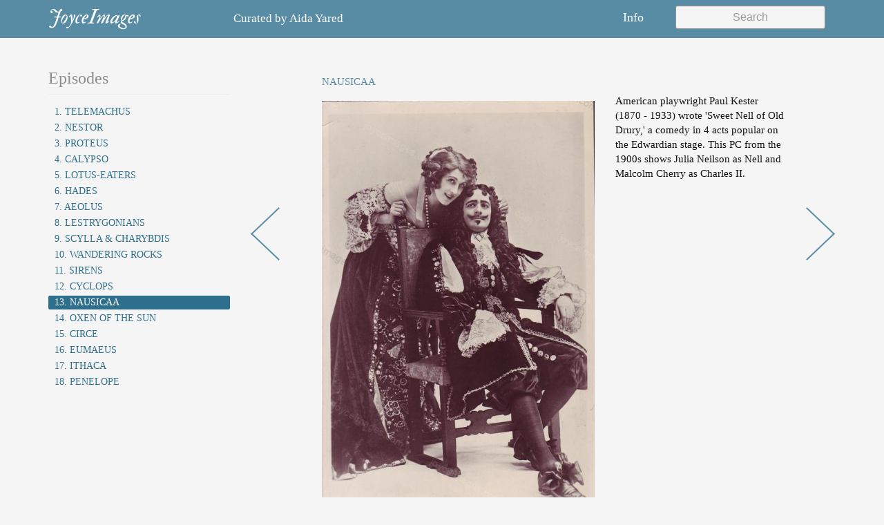

--- FILE ---
content_type: text/html; charset=utf-8
request_url: https://joyceimages.com/U13.856-1416
body_size: 3122
content:

<html>
    <head>
        <meta charset="utf-8"/>
        <meta name="viewport" content="width=device-width, initial-scale=1.0"/>
        <title>JoyceImages</title>
        <link href="https://fonts.googleapis.com/css?family=IM+Fell+Double+Pica:400,400i|Open+Sans:300" rel="stylesheet">
        <link href="https://fonts.googleapis.com/css?family=Fenix" rel="stylesheet">
        <link rel="stylesheet" type="text/css" href="//maxcdn.bootstrapcdn.com/bootstrap/3.3.7/css/bootstrap.min.css">
        <link rel="stylesheet" type="text/css" href="/media/styles/main.css">
        <link rel="icon" type="image/png" href="/media/favicon.png" />
        
        
    </head>
    <body>  
        <header>
            <nav class="navbar navbar-default">
                <div class="container">
                    <!-- Brand and toggle get grouped for better mobile display -->
                    <div class="navbar-header">
                        <button type="button" class="navbar-toggle collapsed" data-toggle="collapse" data-target="#navbar-collapse" aria-expanded="false">
                            <span class="sr-only">Toggle navigation</span>
                            <span class="icon-bar"></span>
                            <span class="icon-bar"></span>
                            <span class="icon-bar"></span>
                        </button>
                        <a class="navbar-brand" href="/">JoyceImages</a>
                    </div>

                    <div class="curated-by-header hidden-xs hidden-sm">
                      Curated by <a class="minlink" href="/cdn-cgi/l/email-protection#dabbb3bebba3bba8bfbe9ab2b5aeb7bbb3b6f4b9b5b7">Aida Yared</a>
                    </div>

                    <div class="collapse navbar-collapse" id="navbar-collapse">
                        <div class="search navbar-form navbar-right">
                            <div class="form-group">
                                <input class="search-input form-control" placeholder="Search" data-search data-results="#search-results" />
                            </div>
                        </div>

                        <ul class="nav navbar-nav navbar-right">
                            <li class="hidden-lg hidden-md">
                                <a id="chapters-modal-button" data-toggle="modal" data-target="#chapters-modal" aria-expanded="false" href="#">
                                    Episodes
                                </a>
                            </li>
                            <li>
                                <a id="info-modal-button" data-toggle="modal" data-target="#info-modal" aria-expanded="false" href="#">
                                    Info
                                </a>
                            </li>
                            <li class="hidden-xs hidden-sm">
                              <div class="fb-like" data-href="https://www.facebook.com/JoyceImages/" data-layout="button_count" data-action="like" data-size="large" data-show-faces="false" data-share="false"></div>
                            </li>
                        </ul>
                        <div id="search-results"></div>
                    </div>
                </div><!-- /.container-fluid -->
            </nav>
        </header>
        <section class="content-body">
            <div class="container">
                <div class="row">
                    
                    <div class="chapter-nav-pane col-md-3 hidden-sm hidden-xs">
                        <h3>Episodes</h3>
                        <hr>
                        <ul class="list-group">
                            
                                <li class="list-group-item ">
                                <a href="/episode/1">1. Telemachus</a>
                                </li>
                            
                                <li class="list-group-item ">
                                <a href="/episode/2">2. Nestor</a>
                                </li>
                            
                                <li class="list-group-item ">
                                <a href="/episode/3">3. Proteus</a>
                                </li>
                            
                                <li class="list-group-item ">
                                <a href="/episode/4">4. Calypso</a>
                                </li>
                            
                                <li class="list-group-item ">
                                <a href="/episode/5">5. Lotus-Eaters</a>
                                </li>
                            
                                <li class="list-group-item ">
                                <a href="/episode/6">6. Hades</a>
                                </li>
                            
                                <li class="list-group-item ">
                                <a href="/episode/7">7. Aeolus</a>
                                </li>
                            
                                <li class="list-group-item ">
                                <a href="/episode/8">8. Lestrygonians</a>
                                </li>
                            
                                <li class="list-group-item ">
                                <a href="/episode/9">9. Scylla &amp; Charybdis</a>
                                </li>
                            
                                <li class="list-group-item ">
                                <a href="/episode/10">10. Wandering Rocks</a>
                                </li>
                            
                                <li class="list-group-item ">
                                <a href="/episode/11">11. Sirens</a>
                                </li>
                            
                                <li class="list-group-item ">
                                <a href="/episode/12">12. Cyclops</a>
                                </li>
                            
                                <li class="list-group-item active">
                                <a href="/episode/13">13. Nausicaa</a>
                                </li>
                            
                                <li class="list-group-item ">
                                <a href="/episode/14">14. Oxen of the Sun</a>
                                </li>
                            
                                <li class="list-group-item ">
                                <a href="/episode/15">15. Circe</a>
                                </li>
                            
                                <li class="list-group-item ">
                                <a href="/episode/16">16. Eumaeus</a>
                                </li>
                            
                                <li class="list-group-item ">
                                <a href="/episode/17">17. Ithaca</a>
                                </li>
                            
                                <li class="list-group-item ">
                                <a href="/episode/18">18. Penelope</a>
                                </li>
                            
                        </ul>
                    </div>
                    
                    <div class="content-pane col-md-9">
                        


    <div class="chapter-listing-detail row clearfix">

        <div class="nav-button prev-button col-md-1 col-xs-1 col-sm-1">
            
              <a href="/U13.856-2009">
                  <img src="/media/images/nav-prev.png" class="img-responsive" />
              </a>
            
        </div>

        <div class="chapter-listing portrait col-md-10 col-sm-10 col-xs-10">
            <h4 class="chapter-listing-title">NAUSICAA</h4>
            <div class="chapter-listing-image">
                <img src="https://s3.amazonaws.com/joyceimages-watermarked/1766045483-1457547915-nell-gwynn-drury-wm.jpg" class="img-responsive" />
            </div>
            <div class="chapter-listing-text">
                <p>
                    American playwright Paul Kester (1870 - 1933) wrote 'Sweet Nell of Old Drury,' a comedy in 4 acts popular on the Edwardian stage. This PC from the 1900s shows Julia Neilson as Nell and Malcolm Cherry as Charles II.
                </p>
            </div>
        </div>

        <div class="nav-button next-button col-md-1 col-xs-1 col-sm-1">
            
              <a href="/U13.857-2160">
                  <img src="/media/images/nav-next.png" class="img-responsive" />
              </a>
            
        </div>

    </div>



                    </div>
                </div>
                <div class="paginator">
                    
                    
                </div>
            </div>
        </section>
        <!-- Modal -->
        <div class="modal" id="chapters-modal" tabindex="-1" role="dialog" aria-labelledby="chapters-modal-button">
            <div class="modal-dialog" role="document">
                <div class="clearfix row">
                    <div class="col-sm-6 col-xs-6">
                        <h2><em>JoyceImages</em></h2>
                    </div>
                    <div class="col-sm-6 col-xs-6">
                        <button type="button" class="close" data-dismiss="modal">&times;</button>
                    </div>
                </div>
                <div class="modal-nav-content">
                    <div class="modal-nav-body">
                        <div class="row">
                            <div class="col-md-6 col-sm-6 col-xs-6">
                                <ul>
                                
                                    <li class="">
                                        <a href="/episode/1"
                                            class="">
                                            1. Telemachus
                                        </a>
                                    </li>
                                
                                    <li class="">
                                        <a href="/episode/2"
                                            class="">
                                            2. Nestor
                                        </a>
                                    </li>
                                
                                    <li class="">
                                        <a href="/episode/3"
                                            class="">
                                            3. Proteus
                                        </a>
                                    </li>
                                
                                    <li class="">
                                        <a href="/episode/4"
                                            class="">
                                            4. Calypso
                                        </a>
                                    </li>
                                
                                    <li class="">
                                        <a href="/episode/5"
                                            class="">
                                            5. Lotus-Eaters
                                        </a>
                                    </li>
                                
                                    <li class="">
                                        <a href="/episode/6"
                                            class="">
                                            6. Hades
                                        </a>
                                    </li>
                                
                                    <li class="">
                                        <a href="/episode/7"
                                            class="">
                                            7. Aeolus
                                        </a>
                                    </li>
                                
                                    <li class="">
                                        <a href="/episode/8"
                                            class="">
                                            8. Lestrygonians
                                        </a>
                                    </li>
                                
                                    <li class="">
                                        <a href="/episode/9"
                                            class="">
                                            9. Scylla &amp; Charybdis
                                        </a>
                                    </li>
                                
                                </ul>
                            </div>
                            <div class="col-md-6 col-sm-6 col-xs-6">
                                <ul>
                                
                                    <li>
                                        <a href="/episode/10" 
                                            class="">
                                            Wandering Rocks
                                        </a>
                                    </li>
                                
                                    <li>
                                        <a href="/episode/11" 
                                            class="">
                                            Sirens
                                        </a>
                                    </li>
                                
                                    <li>
                                        <a href="/episode/12" 
                                            class="">
                                            Cyclops
                                        </a>
                                    </li>
                                
                                    <li>
                                        <a href="/episode/13" 
                                            class="active">
                                            Nausicaa
                                        </a>
                                    </li>
                                
                                    <li>
                                        <a href="/episode/14" 
                                            class="">
                                            Oxen of the Sun
                                        </a>
                                    </li>
                                
                                    <li>
                                        <a href="/episode/15" 
                                            class="">
                                            Circe
                                        </a>
                                    </li>
                                
                                    <li>
                                        <a href="/episode/16" 
                                            class="">
                                            Eumaeus
                                        </a>
                                    </li>
                                
                                    <li>
                                        <a href="/episode/17" 
                                            class="">
                                            Ithaca
                                        </a>
                                    </li>
                                
                                    <li>
                                        <a href="/episode/18" 
                                            class="">
                                            Penelope
                                        </a>
                                    </li>
                                
                                </ul>
                            </div>
                        </div>
                    </div>
                </div>
            </div>
        </div>
        <div class="modal" id="info-modal" tabindex="-1" role="dialog" aria-labelledby="info-modal-button">
            <div class="modal-dialog" role="document">
                <div class="clearfix">
                    <div class="row">    
                        <div class="col-sm-6 col-xs-6">
                            <h2><em>JoyceImages</em></h2>
                        </div>
                        <div class="col-sm-6 col-xs-6">
                            <button type="button" class="close" data-dismiss="modal">&times;</button>
                        </div>
                    </div>
                </div>
                <div class="modal-nav-content">
                    <div class="modal-nav-body">
                        <p class="modal-nav-body-text">
                          <strong class="yellow">Email:</strong> <a href="/cdn-cgi/l/email-protection#bddcd4d9dcc4dccfd8d9fdd5d2c9d0dcd4d193ded2d0"><span class="email"><span class="__cf_email__" data-cfemail="76171f12170f17041312361e19021b171f1a5815191b">[email&#160;protected]</span></span></a><br>
                            - with <em>questions</em>, <em>comments</em>,
                            <em>suggestions</em>, or <em>corrections</em><br>
                            - for permission to use an image<br>
                            - if you would like a paper copy of 
                            a map, or a paper stereoviewer<br><br>
                        </p> 
                    </div>
                </div>
            </div>
        </div>
        <script data-cfasync="false" src="/cdn-cgi/scripts/5c5dd728/cloudflare-static/email-decode.min.js"></script><script type="text/javascript" src="//cdnjs.cloudflare.com/ajax/libs/jquery/2.2.4/jquery.min.js"></script>
        <script type="text/javascript" src="//maxcdn.bootstrapcdn.com/bootstrap/3.3.7/js/bootstrap.min.js"></script>
        <!-- Google Analytics (GA4) -->
        <script async src="https://www.googletagmanager.com/gtag/js?id=G-819FJ41NTN"></script>
        <script>
            window.dataLayer = window.dataLayer || [];
            function gtag(){dataLayer.push(arguments);}
            gtag('js', new Date());
            gtag('config', 'G-819FJ41NTN');
        </script>
        
        
        <!--- Facebook -->
        <div id="fb-root"></div>
        <script>(function(d, s, id) {
          var js, fjs = d.getElementsByTagName(s)[0];
          if (d.getElementById(id)) return;
          js = d.createElement(s); js.id = id;
          js.src = "//connect.facebook.net/en_US/sdk.js#xfbml=1&version=v2.8&appId=123981514290309";
          fjs.parentNode.insertBefore(js, fjs);
        }(document, 'script', 'facebook-jssdk'));</script>
        <!--- End Facebook -->
        <script src='/media/scripts/search.js'></script>
    <script defer src="https://static.cloudflareinsights.com/beacon.min.js/vcd15cbe7772f49c399c6a5babf22c1241717689176015" integrity="sha512-ZpsOmlRQV6y907TI0dKBHq9Md29nnaEIPlkf84rnaERnq6zvWvPUqr2ft8M1aS28oN72PdrCzSjY4U6VaAw1EQ==" data-cf-beacon='{"version":"2024.11.0","token":"6820a01f052f4326b5c9726e7f64d708","r":1,"server_timing":{"name":{"cfCacheStatus":true,"cfEdge":true,"cfExtPri":true,"cfL4":true,"cfOrigin":true,"cfSpeedBrain":true},"location_startswith":null}}' crossorigin="anonymous"></script>
</body>
</html>
